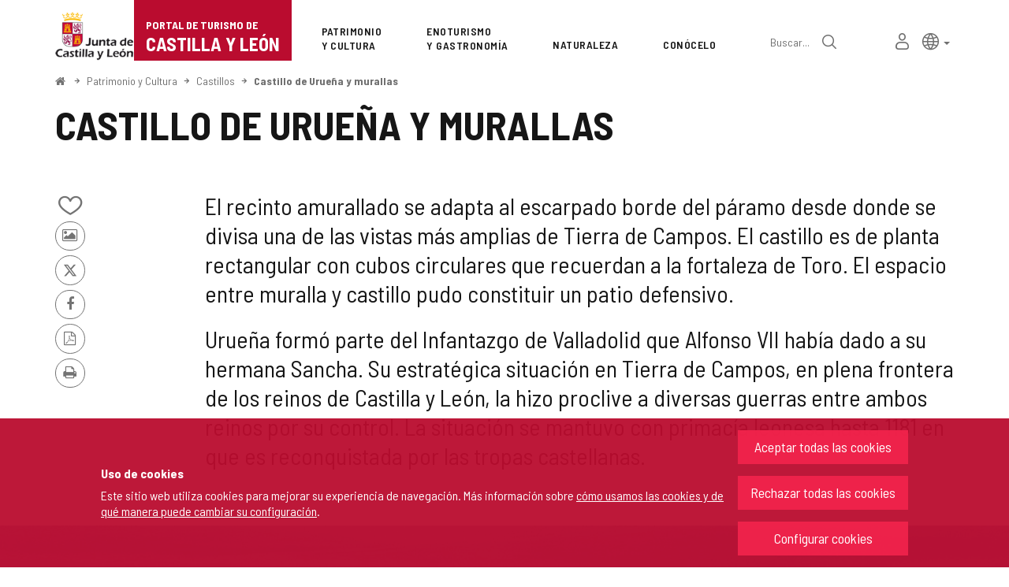

--- FILE ---
content_type: text/html;charset=UTF-8
request_url: https://www.turismocastillayleon.com/es/patrimonio-cultura/castillo-uruena-murallas
body_size: 91360
content:







<!DOCTYPE html>
<html lang="es" dir="ltr">
<head prefix="dcterms: http://purl.org/dc/terms/# og: http://ogp.me/ns#">
	



	<title>Castillo de Urueña y murallas | Portal de Turismo de Castilla y León</title>

	











	<meta name="viewport" content="width=device-width, height=device-height, initial-scale=1.0, minimum-scale=1.0, maximum-scale=5.0"/>
	<meta http-equiv="X-UA-Compatible" content="IE=edge"/>
	<meta http-equiv="Content-Type" content="text/html; charset=UTF-8"/>
	<meta name="description" content="El recinto amurallado se adapta al escarpado borde del páramo desde donde se divisa una de las vistas más amplias de Tierra de Campos. El castillo es de..."/>
	<meta name="keywords"    content="turismo,jcyl,cyl,Castilla,&amp;Aacute;vila,Burgos,Le&amp;oacute;n,Palencia,Salamanca,Segovia,Soria,Valladolid,Zamora,rural,naturaleza,salud,bienestar,arte,cultura,patrimonio,gastronom&amp;iacute;a,enoturismo,eventos,rutas monumentales,alojamientos,museos,restaurantes,cafeterias,aparcamientos,transportes,publicaciones,Semana Santa,Camino de Santiago"/>
	<meta name="generator"   content="Proxia&#169; Premium Edition 10.4.196"/>
	<meta name="language"    content="es"/>

	
	<meta property="dcterms:identifier"      content="www.turismocastillayleon.com"/>
	<meta property="dcterms:coverage"        content="Castilla y Le&oacute;n, Spain; Lat: 41 39 N Long: 4 43 W"/>
	<meta property="dcterms:creator"         content="Junta de Castilla y Le&oacute;n - Consejer&iacute;a de Cultura, Turismo y Deportes"/>
	<meta property="dcterms:publisher"       content="Junta de Castilla y Le&oacute;n - Consejer&iacute;a de Cultura, Turismo y Deportes"/>
	<meta property="dcterms:rights"          content="Copyright &copy; 2015-2025"/>
	<meta property="dcterms:title"           content="Castillo de Urueña y murallas"/>
	<meta property="dcterms:subject"         content="turismo,jcyl,cyl,Castilla,&amp;Aacute;vila,Burgos,Le&amp;oacute;n,Palencia,Salamanca,Segovia,Soria,Valladolid,Zamora,rural,naturaleza,salud,bienestar,arte,cultura,patrimonio,gastronom&amp;iacute;a,enoturismo,eventos,rutas monumentales,alojamientos,museos,restaurantes,cafeterias,aparcamientos,transportes,publicaciones,Semana Santa,Camino de Santiago"/>
	<meta property="dcterms:description"     content="Portal de Turismo de la Junta de Castilla y Le&oacute;n"/>
	<meta property="dcterms:language"        content="es"/>

	
	<meta name="twitter:card"            content="summary_large_image"/>
	<meta name="twitter:site"            content="@proxiasuite"/>
	<meta name="twitter:title"           content="Castillo de Urueña y murallas"/>
	<meta name="twitter:description"     content="El recinto amurallado se adapta al escarpado borde del páramo desde donde se divisa una de las vistas más amplias de Tierra de Campos. El castillo es de..."/>
	<meta name="twitter:image"           content="https://www.turismocastillayleon.com/cm/images?locale=es_ES&amp;idMmedia=383223"/>

	
	<meta property="og:type"             content="website" />
	<meta property="og:title"            content="Castillo de Urueña y murallas"/>
	<meta property="og:site_name"        content="Portal de Turismo de la Junta de Castilla y Le&oacute;n"/>
	<meta property="og:description"      content="El recinto amurallado se adapta al escarpado borde del páramo desde donde se divisa una de las vistas más amplias de Tierra de Campos. El castillo es de..."/>
	<meta property="og:url"              content="https://www.turismocastillayleon.com/es/patrimonio-cultura/castillo-uruena-murallas"/>
	
	<meta property="og:image"           content="https://www.turismocastillayleon.com/cm/images?locale=es_ES&amp;idMmedia=383223"/>
	<meta property="og:image:width"     content="1523"/>
	<meta property="og:image:height"    content="1125"/>
	

	
	

			
	<link rel="icon" href="/favicon.ico"/>
	<link rel="shortcut icon" href="/favicon.ico"/>

	
	
	
	<link rel="canonical" href="https://www.turismocastillayleon.com/es/patrimonio-cultura/castillo-uruena-murallas" />
<link rel="alternate" hreflang="es" href="https://www.turismocastillayleon.com/es/patrimonio-cultura/castillo-uruena-murallas" />
<link rel="alternate" hreflang="en" href="https://www.turismocastillayleon.com/en/heritage-culture/castle-uruena-walls" />
<link rel="alternate" hreflang="fr" href="https://www.turismocastillayleon.com/fr/patrimoine-culture/chateau-uruena-murallas" />
<link rel="alternate" hreflang="pt" href="https://www.turismocastillayleon.com/pt/patrimonio-e-cultura/castelo-de-uruena-e-muralhas" />
<link rel="alternate" hreflang="zh" href="https://www.turismocastillayleon.com/zh/遗-产-和-文-化/乌-鲁-埃-尼-亚-城-堡-和-城-墙" />


	
	

	
		<link rel="stylesheet" type="text/css" href="/css/font-opensans.css?nc=1764716400000"/>
	
	
		<link rel="stylesheet" type="text/css" href="/css/font-roboto.css?nc=1764716400000"/>
	

	
    
        
        
        
        
        <!--[if IE]><link id="proxia-stylesheet" rel="stylesheet" type="text/css" href="/cm/css/turismocyl.css?chunk=true"/><![endif]-->
        <!--[if !IE]>--><link id="proxia-stylesheet" rel="stylesheet" type="text/css" href="/cm/css/turismocyl.css"/><!--<![endif]-->
        
	
	
	
        
	


	
  	

<link rel="preconnect" href="https://fonts.googleapis.com">
<link rel="preconnect" href="https://fonts.gstatic.com" crossorigin>
<link href="https://fonts.googleapis.com/css2?family=Barlow+Semi+Condensed:wght@300;400;500;600;700&display=swap" rel="stylesheet">
<link href="https://fonts.googleapis.com/css2?family=Work+Sans:wght@400;500;600;700&display=swap" rel="stylesheet">



	<!--[if lte IE 7]><link rel="stylesheet" type="text/css" href="/css/cmclient/ie.css?nc=1764716400000"/><![endif]-->
	<!--[if IE 8]><link rel="stylesheet" type="text/css" href="/css/cmclient/ie8.css?nc=1764716400000"/><![endif]-->
	<!--[if IE 9]><link rel="stylesheet" type="text/css" href="/css/cmclient/ie9.css?nc=1764716400000"/><![endif]-->
	
	

	
	

	
	
	<link id="proxia-css-sys" rel="stylesheet" type="text/css" href="/css-sys/css-system.css?nc=1764716400000" />

	
	<script type="text/javascript">
	<!--
	var _rootWeb = "";
	var _basePath = "/cm";
	var _user = {"fullname":"Invitado del sistema","userLocale":"es_ES","roles":["guest","guest"],"securityConstraints":["guest"]};
	var _isSSL = (location.href.indexOf("https://") == 0)?true:false;
	var _fullWeb = (_isSSL)?"https://www.turismocastillayleon.com":"http://www.turismocastillayleon.com/";
	var _userLocale = "es_ES";
	var _userLocaleLang = "es";
	var _userLocaleCountry = "ES";
	var _directionality = "ltr";
	var _currentWeb = "turismocyl";
	var _currentDomain = "";
	var _currentTemplate = "/tkContent";
	var _currentUrl = "/es/patrimonio-cultura/castillo-uruena-murallas";
	
	var _login = "guest";
	
	var _idmobdev = "0";
	var _userDeviceAlias = "desktop";
	var _idContent = '25372';
	var _noCache = "nc=1764716400000";
	var _compatibilityMode = '2';
	var _cookieDomain = ''
    var _clusterMapAlt = '{0} {1} en los alrededores'


	
	var locationSettings = {
		basePath: '/cm',
		noTownSelected: 'No ha seleccionado ninguna ciudad, aseg&uacute;rese de que es lo que desea.',
		countryField: 'Seleccione el pa&iacute;s',
		stateField: 'Seleccione la provincia',
		townField: 'Escriba la localidad',
		legend: 'Datos de localizaci&oacute;n',
		municipality: '(Municipio)',
		hideCountry: true,
		allowEmptyTown: true,
		bootstrap: true,
		autoFocus: false,
        searchOnMunicipalities: false
	};

	
	var photoSwipeText = {
		closePhoto: 'Cerrar (Esc)',
		prevPhoto: 'Anterior (Tecla &quot;&lt;&quot;)',
		nextPhoto: 'Siguiente (Tecla &quot;&gt;&quot;)',
		zoomInOut: 'Hacer zoom',
		toggleFullscreen: 'Pantalla completa',
		sharePhoto: 'Compartir',
		loadErrMsg: '<a href=\u0022%url%\u0022 target=\u0022_blank\u0022>El fichero multimedia<\u002Fa> no ha podido ser cargado.',
		shareOnFacebook: 'Compartir en Facebook',
		shareOnTwitter: 'Compartir en Twitter',
		shareOnPinterest: 'Compartir en Pinterest',
		downloadMedia: 'Descargar fichero',
		psAuthor: 'Autor:'
	};

    
    var _toggleNavigation = "Menú de Navegación";
    var _toggleNavigationOpened = "Menú abierto. Ocultar opciones de navegaci&#xF3;n";
    var _toggleNavigationClosed = "Menu cerrado. Mostrar opciones de navegaci&#xF3;n";

    
    var _periodFormat =  "del [0] al [1]";
    var _approximatePeriod = "[0] (fechas orientativas)";

	
	var dtp_goToday = "Ir a hoy";
	var dtp_clearSelection = "Limpiar selección";
	var dtp_closePicker = "Cerrar el selector";
	var dtp_selectMonth = "Seleccionar mes";
	var dtp_prevMonth = "Mes anterior";
	var dtp_nextMonth = "Mes siguiente";
	var dtp_selectYear = "Seleccionar año";
	var dtp_prevYear = "Año anterior";
	var dtp_nextYear = "Año siguiente";
	var dtp_selectDecade = "Seleccionar década";
	var dtp_prevDecade = "Década anterior";
	var dtp_nextDecade = "Década siguiente";
	var dtp_prevCentury = "Siglo anterior";
	var dtp_nextCentury = "Siglo siguiente";
	var dtp_pickHour = "Seleccionar hora";
	var dtp_incrementHour = "Incrementar hora";
	var dtp_decrementHour = "Decrementar hora";
	var dtp_pickMinute = "Seleccionar minuto";
	var dtp_incrementMinute = "Incrementar minuto";
	var dtp_decrementMinute = "Decrementar minuto";
	var dtp_pickSecond = "Seleccionar segundo";
	var dtp_incrementSecond = "Incrementar segundo";
	var dtp_decrementSecond = "Decrementar segundo";
	var dtp_togglePeriod = "Cambiar periodo";
	var dtp_selectTime = "Seleccionar fecha";
	var dtp_dateFormat = "DD\u002FMM\u002FYYYY";
	var dtp_timeFormat = "H:mm";
	var dtp_helpKey = "Pulsa \u0022h\u0022 para ayuda";
	var dtp_helpTitle = "Navegaci&oacute;n con teclado del calendario";
	var dtp_helpText = "<ul><li>flecha derecha avanza un d&iacute;a<\u002Fli><li>flecha izquierda retrocede un d&iacute;a<\u002Fli><li>flecha abajo avanza una semana<\u002Fli><li>flecha arriba retrocede una semana<\u002Fli><li>avpag avanza un mes<\u002Fli><li>repag retrocede un mes<\u002Fli><li>Ctrl+abajo avanza un a&ntilde;o<\u002Fli><li>Ctrl+arriba retrocede un a&ntilde;o<\u002Fli><\u002Ful>";

	
	var searchInputText = "Buscar";
	var seeAllTextTitle = 'Ver más';
	var seeLessTextTitle = 'Ver menos';
	var moreInformation = 'Más información';
	var nextText = 'Diapositiva siguiente';
	var prevText = 'Diapositiva anterior';
	var playText = 'Continuar carrusel';
	var pauseText = 'Pausar carrusel';
	var sliderText = 'Diapositiva';
	var sliderCountText = 'Número de diapositivas';
	var closeText = 'Cerrar';
	var replyToText = 'Responder a <strong>{0}<\u002Fstrong>';
	var commentSuccess = 'Comentario enviado con &eacute;xito. Gracias por su participaci&oacute;n.';
	var xformsDateFormat = 'DD\u002FMM\u002FYYYY';
	var xformsTimeFormat = 'H:mm';
	var decimalFormat = ',';
	var loadingText = 'Cargando...';
	var sendingText = 'Enviando...';
	var deletingText = 'Borrando...';
	var sociallockerHeader = 'CONTENIDO BLOQUEADO';
	var sociallockerMessage = 'Para seguir leyendo comparte este contenido en tu red social';
	var backToTopText = 'Volver arriba';
	var optNavigatorText = 'Estás usando un navegador que no es compatible o está obsoleto. Considera la posibilidad de cambiar de navegador.';
	var jumpToContent = 'Saltar al contenido';
	var jumpToContentTitle = 'Saltar navegación e ir al contenido de la página';
	var errorText = 'Errores';
	
	
	var zoomIn = 'Aumentar nivel de zoom';
	var zoomOut = 'Disminuir nivel de zoom';
	var typeControlTitle = 'Mapa';
	var roadmap = 'Mapa de carreteras';
	var satellite = 'Satélite';
	var hybrid = 'Hibrido';
	var terrain = 'Terreno';
	
	
	var _googleMapKeyboardIcon = 'Icono';
	var _googleMapKeyboardIconDescription = 'Descripción del icono';
	
	//-->
	</script>
    <script type="text/javascript" src="/javaScript/react/polyfills.production.min.js?nc=1764716400000"></script>
	
	<script type="text/javascript" src="/javaScript/proxia.js?nc=1764716400000"></script>

	
	<script type="text/javascript" src="//ajax.googleapis.com/ajax/libs/jquery/3.5.1/jquery.min.js"></script>
	<script type="text/javascript" src="/javaScript/jquery-migrate.min.js?nc=1764716400000"></script>
	<script type="text/javascript">
		jQuery.UNSAFE_restoreLegacyHtmlPrefilter();
		jQuery['browser'] = browserDetails;
	</script>
    <!-- Expresiones de fechas -->
    <script type="text/javascript">
    <!--
    resolveDateExpressions();
    //-->
    </script>

	<script src="https://www.google.com/recaptcha/api.js" async defer></script>
	
	<script type="text/javascript" src="/javaScript/bootstrap/js/bootstrap.min.js?nc=1764716400000"></script>
	<script type="text/javascript">$.fn.bstooltip = $.fn.tooltip.noConflict();</script>
    <script type="text/javascript" src="/javaScript/imagesloaded.min.js?nc=1764716400000"></script>
	<script type="text/javascript" src="/javaScript/jquery.easy.slider.js?nc=1764716400000"></script>
	<script type="text/javascript" src="/javaScript/toastr/toastr.min.js?nc=1764716400000"></script>
	<!--[if gte IE 9]><!--><script type="text/javascript" src="/javaScript/hammer.min.js?nc=1764716400000"></script><!--<![endif]-->

	<script type="text/javascript" src="/javaScript/moment/min/moment.min.js?nc=1764716400000"></script>
	
		<script type="text/javascript" src="/javaScript/moment/locale/es.js?nc=1764716400000"></script>
		
			<script type="text/javascript" src="/javaScript/moment/locale/es-es.js?nc=1764716400000"></script>
		
	

	<!--[if lt IE 9]>
	<script type="text/javascript" src="/javaScript/css3-mediaqueries.js?nc=1764716400000"></script>
	<script type="text/javascript" src="/javaScript/html5shiv.min.js?nc=1764716400000"></script>
	<script type="text/javascript" src="/javaScript/respond.min.js?nc=1764716400000"></script>
	<![endif]-->

	
	
	
	

    
    <script type="text/javascript">
    var xformsCustomPath = '/javaScript/proxia.xforms.custom.js?nc=1764716400000';
    </script>
	<script type="text/javascript" src="/javaScript/init.js?nc=1764716400000"></script>
	<script type="text/javascript" src="/javaScript/init_web.js?nc=1764716400000"></script>

	
	

	
	

	
	


<script type="text/javascript">
<!--
    var cookieNoticeTitle   = 'Uso de cookies';
    
    var cookieConfigurationUrl = '/turismocyl/es/politica-cookies';
    var cookieNoticeContent = 'Este sitio web utiliza cookies para mejorar su experiencia de navegación. Más información sobre <a href=\u0022\u002Fturismocyl\u002Fes\u002Fpolitica-cookies\u0022>cómo usamos las cookies y de qué manera puede cambiar su configuración<\u002Fa>.';
    var cookieNoticeAccept  = 'Aceptar todas las cookies';
    var cookieNoticeReject  = 'Rechazar todas las cookies';
    var cookieNoticeConfig  = 'Configurar cookies';


	// Google Analytics
	var googleAnalyticsSent = false;
	gpdrPolicy.init(new Gpdr({alias:'analytics',name:'Cookies analíticas',
                              description: 'Este conjunto de cookies nos permiten medir su comportamiento en el portal, páginas más visitadas, puntos de abandono, navegadores o dispositivos más empleados, etc. Utilizamos estas funciones para mejorar los contenidos que ofrecemos, y mejorar su experiencia de usuario.',
                              onAccept:function() {
                                    loadScript({url: '/javaScript/cmclient/ga.js?nc=1764716400000',
                                        success:function(){
                                            // Llamamos a la funciÃ³n de inicializaciÃ³n de GA
                                            if(typeof(sendGoogleAnalytics) == "function" && !googleAnalyticsSent) {
                                                sendGoogleAnalytics(true);
                                                googleAnalyticsSent = true;
                                            }
                                        }});
                              }}));

	// Reproducciones de video de distintas fuentes soportadas por Proxia
	gpdrPolicy.init(new Gpdr({alias:'video',name:'Embeber videos de terceros proveedores',
                              description: 'Este conjunto de cookies permiten que le mostremos dentro del portal videos embebidos de Youtube y otros terceros proveedores. Si no habilita esta opción podrá seguir viendo los videos, pero estos se mostrarán en una nueva ventana controlada por el proveedor.   ',
                              base:['youtube','youtu.be','brightcove','dalealplay','vimeo']}));

	// Redes sociales (Twitter y Facebook)
	
	

    // Inicializamos la politica de gpdr una vez el DOM aplique (lo hace internamente), en cualquier momento se
	// podrÃ­an aÃ±adir otros elementos
	gpdrPolicy.apply();

//-->
</script>



	
	



	
	<script type="text/javascript" src="/javaScript/jquery.ddslick.js?nc=1764716400000"></script>
	<script type="text/javascript" src="/javaScript/turismocyl.js?nc=1764716400000"></script>
	<script type="text/javascript">
	<!--
	var lodgingName = "Nombre de alojamiento";
	var companyName = "Nombre de la empresa";
	var title = "Nombre del Recurso Turístico ";
	var noRoutesFound = 'No se han encontrado rutas con los valores seleccionados.';
	var weSuggest = "Propuestas destacadas";
	var searchNameSurname = "Nombre y/o apellidos";
	var selectModel = "Debes seleccionar que tipo de recurso quieres buscar";
	var mainMenuTitle = "Men&uacute; principal";
	var _yes = 'Sí (Buscar sólo en recursos con horarios y tarifas)';
	var _no = 'No (Buscar en todos los recursos)';
	var _googleMapKeyboardIcon = 'Icono';
	var _googleMapKeyboardIconDescription = 'Descripción del icono';
	var _customMainMenuScene = 1;
	var _customMainMenuOpenContainer = '.mainMenuContainer';
	var hardness = "Dificultad de la ruta";
	var medium = "Medio";
	var trail = "Trayecto";
	var trails = "Trayecto";
	var _trailSearcherNoResults = "¡Vaya! no hemos encontrado ninguna ruta que cumpla con los criterios especificados. Prueba con otra combinación.";

    var _showMoreText = "Ver más ([] en total)";
	
	var googleMapsAPIKey = location.href.indexOf('divisait.local') != -1 ? null : 'AIzaSyC0Gpm-R3ScHoJZ9BkglC-kDRUDHTqHMVI';

	locationSettings.horizontalBootstrap = true;
    
    locationSettings.searchOnMunicipalities = true;

    // En la web de douro no ocultamos el pais.
    

    // Desactivamos el soporte de hash en los mapas, es confuso....
    cmMap_useUrlHash = false;

    // Nombre del contenido, util para el sistema de buscador de experiencias
    var _contentName = "Castillo de Urueña y murallas";

    

	//-->
	</script>




</head>


<body class="mainBody  contentContainer content-default
 turismocyl content-path-3">
	
















<link type="text/css" rel="stylesheet" href="/cm/turismocyl/artifacts/artifact.css?nc=1764716400000&amp;service=chat" />

<script type="text/javascript">
 if(typeof proxiaServicesMessages === 'undefined') {
   var proxiaServicesMessages = {};
 }
</script>
<script defer type="text/javascript" src="/cm/turismocyl/artifacts/messages.js?nc=1764716400000&amp;service=chat&amp;locale=es_ES"></script>
<script defer type="text/javascript" src="/javaScript/react/react.production.min.js?nc=1764716400000"></script>
<script defer type="text/javascript" src="/javaScript/react/react-dom.production.min.js?nc=1764716400000"></script>
<script defer type="text/javascript" src="/javaScript/react/vendors~proxia-react-bundle.production.min.js?nc=1764716400000"></script>
<script defer type="text/javascript" src="/javaScript/react/proxia-react-bundle.production.min.js?nc=1764716400000"></script>
<script defer type="text/javascript" src="/javaScript/react/proxia-project-react.production.min.js?nc=1764716400000"></script>
<script defer type="text/javascript" src="/cm/restful-api/chat/js/javaScript/service.js"></script>
<div data-proxiarestful="true" data-service="proxia-restful-chat" data-instance="proxia-restful-chat.1.local"
>
    <div class="loading">
        <span class="fa fa-spinner fa-spin fa-3x fa-fw"></span>
        <span class="sr-only">Cargando...</span>
    </div>

</div>





	<div role="region" aria-labelledby="page-title">
	<h1 id="page-title" class="sr-only">Portal de Turismo de Castilla y León</h1>
	</div>
	<div class="proxia-grid proxia-outer-grid container-fluid">
<div class="row proxia-row"><header class="none col-xs-12 proxia-column" id="main-header" data-userarea="true"><div class="row proxia-row"><div class="none col-xs-12 proxia-column" id="main-header-area-divider" data-userarea="true"><div class="row proxia-row"><div class="container col-xs-12 proxia-column" id="main-header-area" data-userarea="true"><div class="row proxia-row"><div class="none col-lg-2 col-xs-6 col-md-3 proxia-column" id="main-header-left" data-userarea="true">




<div class="cmBanners main-menu-banner banner-Logo_Cabecera_Izda"><ul class="cmBannersVerticalMode"><li class="cmBannersRelativePosition"><div class="bannerJCyL"><a href="https://www.jcyl.es" class="cmBannerLink" title="Portal Web de la Junta de Castilla y León. Este enlace se abrirá en una ventana nueva." target="_blank"><img src="/es/banners/268510-junta-de-castilla-y-leon.png" class="bannerNormalImage" width="130" height="82" alt="Portal Web de la Junta de Castilla y León" /></a></div></li><li class="cmBannersRelativePosition"><div class="onlyTextBanner mainLogo"><a href="/" class="cmBannerInner cmBannerLink"><span class="bannerText">
   <span class="bannerNameText">Portal de Turismo de</span>
   <span class="bannerDescrText">Castilla y León</span>
</span>
</a></div></li></ul></div>
</div><div class="none col-lg-10 col-xs-6 col-md-9 proxia-column" id="main-header-center" data-userarea="true">




<div class="cmMenuBox mainMenu main-menu-header menu-Superior">
    <div class="mainMenuContainer">
        <div class="cmMenuDefault cmMenuHorizontal"><div class="cmMenuTitle sr-only">Superior</div><ul class="cmMenuLevel1 numElements7"><li class="cmMenuItem1 odd current"><a href="/es/patrimonio-cultura" class="cmMenuLink"><span class="cmMenuTitle">Patrimonio <span class="break">y Cultura</span></span></a></li>
<li class="cmMenuItem2 even"><a href="/es/enoturismo-gastronomia" class="cmMenuLink"><span class="cmMenuTitle">Enoturismo <span class="break">y Gastronomía</span></span></a></li>
<li class="cmMenuItem3 odd"><a href="/es/naturaleza" class="cmMenuLink"><span class="cmMenuTitle">Naturaleza</span></a></li>
<li class="cmMenuItem4 even"><a href="/es/conocelo" class="cmMenuLink"><span class="cmMenuTitle">Conócelo</span></a></li>
<li class="cmMenuItem5 odd advanced-search-link"><a href="/buscar" class="cmMenuLink"><span class="cmMenuTitle">Búsqueda avanzada</span></a><div class="cmMenuDescription">






<div class="simpleSearcherBox ">
    <script type="text/javascript">
<!--
   function checkPattern_simple_search(elm) {
       if (elm.value.length==0){
           window.alert("Debe introducir algún criterio de búsqueda");
           return false;
       }
   }
//-->
</script>
<form id="simpleSearcherMain" action="/es/buscar#results" method="get" role="search" onsubmit="return checkPattern_simple_search(this.simpleSearchPattern);">
<input type="hidden" name="formName" value="simpleSearchForm" />
<div class="input-group input-group-sm">
<input type="hidden" name="formName" value="simpleSearchForm" />
   <input type="hidden" name="lookForType" id="simpleSearcherMain_lookForTypess_simple_search" value="0" />
   <input type="hidden" name="sortIndex" id="simpleSearcherMain_sortIndexss_simple_search" value="0" />
       <div class="search-label">
           <label for="simpleSearchPatternMain" class="cmSearchLabel">Buscar</label>
       </div>
           <input type="text" id="simpleSearchPatternMain" name="simpleSearchPattern" data-search="true" maxlength="80" placeholder="Buscar..." class="form-control" />
       <div class="input-group-btn">
           <button type="submit" class="btn btn-default"><span class="fa fa-search"></span> <span class="sr-only">Buscar</span></button>       </div>
</div>
</form>

</div>


</div></li>
<li class="cmMenuItem6 even inner-turismo-user"><a href="/es/espacio-personal" class="cmMenuLink"><span class="cmMenuTitle">Mi espacio personal</span></a></li>
<li class="cmMenuItem7 odd lang-selector"><span class="cmMenuLink"><span class="cmMenuTitle">Selección de idioma</span></span><div class="cmMenuDescription">



<div class="langSelectorContainer">
	<span class="sr-only">Selector de idioma</span>
	<div class="langSelector langSelector">
		<a href="javascript:;" class="langCurrent" id="langLabel" role="button" data-toggle="dropdown" aria-haspopup="true" aria-expanded="false">
			<span class="sr-only">Idioma activo</span>
			<span class="lang-es"><span class="turismo-lang_icon"></span><span class="sr-only">español</span></span> <span class="caret"></span>
		</a>
		<ul class="boxLang dropdown-menu dropdown-menu-right" aria-labelledby="langLabel">
			
			
				
					<li class="lang-es active">
						<a href="https://www.turismocastillayleon.com/es/patrimonio-cultura/castillo-uruena-murallas" lang="es" class="setLocale">
							español
						</a>
					</li>
				
					<li class="lang-en">
						<a href="https://www.turismocastillayleon.com/en/heritage-culture/castle-uruena-walls" lang="en" class="setLocale">
							English
						</a>
					</li>
				
					<li class="lang-fr">
						<a href="https://www.turismocastillayleon.com/fr/patrimoine-culture/chateau-uruena-murallas" lang="fr" class="setLocale">
							français
						</a>
					</li>
				
					<li class="lang-pt">
						<a href="https://www.turismocastillayleon.com/pt/patrimonio-e-cultura/castelo-de-uruena-e-muralhas" lang="pt" class="setLocale">
							português
						</a>
					</li>
				
					<li class="lang-zh">
						<a href="https://www.turismocastillayleon.com/zh/遗-产-和-文-化/乌-鲁-埃-尼-亚-城-堡-和-城-墙" lang="zh" class="setLocale">
							中文
						</a>
					</li>
				
			
		</ul>
	</div>
</div>

</div></li>
</ul>
</div>


    </div>
</div>
</div></div></div></div></div></div><div class="row proxia-row"><div class="container col-lg-12 col-xs-12 proxia-column" id="main-header-breadcrumbs" data-userarea="true">






<div class="cmNavigationPath pathNav clearfix">
	<ul class="cmBreadcrumb">
	    
	    
		<li><a href="/es"><span>Inicio</span></a></li>
		

		
			
				
				<li><a href="/es/patrimonio-cultura" class="cmParentsContentLink">Patrimonio y Cultura</a></li><li><span class="cmParentsContentLink">Castillos</span></li><li><a href="/es/patrimonio-cultura/castillo-uruena-murallas" class="cmParentsContentLink">Castillo de Urueña y murallas</a></li>
			
			
		
	</ul>
</div>

</div></div><div class="row proxia-row empty-area"><div class="col-xs-12 proxia-column empty-area" data-userarea="true"></div></div><div class="row proxia-row empty-area"><div class="col-xs-12 proxia-column empty-area" data-userarea="true"></div></div></header></div><div class="row proxia-row empty-area"><div class="col-xs-12 proxia-column empty-area" data-userarea="true"></div></div><div class="row proxia-row container_of_current-content-general-area"><div class="current-content-general-area col-xs-12 proxia-column" data-userarea="true">









<script type="text/javascript" src="/javaScript/cmclient/custom/custom-wizard.js?nc=1764716400000"></script>


<div id="bodyContentDivContainer" class="currentContent group_default_Monumento content default has-content-body">

	<div class="contentHeader">
		<h2 id="contentName" class="contentMainTitle">Castillo de Urueña y murallas</h2>
	</div>

	<div class="contentBody">
		<div id="bodyContentDiv" class="cmBodyContent"><div class="modelMonumento templateHtmlDetail"><div class="main-section"><div class="content-text"><div class="content-nd-supergallery"><div class="main-body  hasBody"><div class="social-data">






    
    

    
	<div class="contentServices clearfix ">
		<ul>
		<!-- Cuaderno usuario -->
		
			<!-- Añadir/quitar del cuaderno de viaje -->
			
				
					
						<li class="itinerary-container">
							<ul class="itinerary">
								<li id="contentToItinerary"><a href="/cm/reading-list/manage-content?idContent=25372&amp;alias=turismocyl&amp;locale=es_ES" class="contentToItinerary" onclick="return showBsModalDialog(this);"><span class="turismo-like_icon"></span><span id="itineraryCounter"></span><span class="sr-only">Añadir/quitar de mis cuadernos</span></a></li>
							</ul>
						</li>
						
				
			
            <!-- Fotos del viajero -->
            
                <li>
                    <a href="/cm/turismocyl/tkContentUserResourcesShared?idContent=25372&amp;locale=es&amp;contentName=Castillo+de+Urue%C3%B1a+y+murallas" class="contentUserResourcesLink">
                        <span class="fa fa-picture-o" aria-hidden="true"></span> <span class="sr-only">Fotos de otros turistas</span>
                    </a>
                </li>
            
		

		<!-- Twitter / Facebook -->
		
			
			<!-- Twitter -->
			<li>
				<a title="Enviar a X" class="twitterLink cmTooltip" target="_blank" href="https://twitter.com/intent/tweet?text=Castillo+de+Urue%C3%B1a+y+murallas&amp;url=https://www.turismocastillayleon.com/es/patrimonio-cultura/castillo-uruena-murallas&amp;via=">
					<span class="fa fa-twitter"></span>
					<span class="sr-only">X</span>
					<span class="sr-only"></span>
				</a>
			</li>

			<!-- Facebook -->
			<li>
				<a title="Compartir en Facebook" class="facebookLink" target="_blank" onclick="window.open('https://www.facebook.com/sharer.php?u=http%3A%2F%2Fwww.turismocastillayleon.com%2F%2Fes%2Fpatrimonio-cultura%2Fcastillo-uruena-murallas','facebook','toolbar=no, location=no, directories=no, status=yes, resizable=no,width=625,height=425'); return false;" href="https://www.facebook.com/sharer.php?u=http%3A%2F%2Fwww.turismocastillayleon.com%2F%2Fes%2Fpatrimonio-cultura%2Fcastillo-uruena-murallas">
					<span class="fa fa-facebook-f"></span>
					<span class="sr-only">Facebook</span>
				</a>
			</li>
		
		<!-- PDF -->
		
            

			<li>
				<a href="/cm/turismocyl/connector?locale=es_ES&amp;idContent=25372&amp;alias=turismocyl&amp;ownerIso=es_ES&amp;formatType=printable-pdf" class="printablePdf cmTooltip" data-placement="bottom" title="Versión PDF">
				<span class="fa fa-file-pdf-o"></span>
				<span class="sr-only">Versión PDF</span>
				</a>
			</li>
            
		

		<!-- PRINT -->
			<li>
				<a href="/cm/turismocyl/tkContent?idContent=25372&amp;locale=es" class="printable-version-link cmTooltip" target="_blank" title="Versión imprimible" onclick="window.print();return false;" onkeypress="return keyPress(event);">
					<span class="fa fa-print"></span> 
					<span class="sr-only">Imprimir</span>
				</a>
			</li>
		</ul>
	</div>
	

</div><div class="actual-description"><p class="cmParagraph">El recinto amurallado se adapta al escarpado borde del páramo desde donde se divisa una de las vistas más amplias de Tierra de Campos. El castillo es de planta rectangular con cubos circulares que recuerdan a la fortaleza de Toro. El espacio entre muralla y castillo pudo constituir un patio defensivo.</p>
<p class="cmParagraph">Urueña formó parte del Infantazgo de Valladolid que Alfonso VII había dado a su hermana Sancha. Su estratégica situación en Tierra de Campos, en plena frontera de los reinos de Castilla y León, la hizo proclive a diversas guerras entre ambos reinos por su control. La situación se mantuvo con primacía leonesa hasta 1181 en que es reconquistada por las tropas castellanas.</p></div></div>








<div class="embeddedContentGallery has-content-gallery cmEasySlider no-masonry superGallery easySlider-dotRounded easySlider-dotSmall easySlider-effectSlide default clearfix" id="contentSuperGalleryImages">
    
    <div class="cmEmbeddedGalleryOuterBox">
        <div class="cmEmbeddedGalleryInnerBox">
            <h3 class="cmGalleryHeader">Galería de imágenes</h3>
        
            
            
            
            
            	
                
                
                
                
                
                
                
                
                
                
            <div class="cm-img-gallery"><ul class="cm-img-gallery-list"><li><div>   <figure class="img-image"><a target="_blank" data-type="image" data-title="Castillo de Urueña y murallas" data-gallery="gallery_turismocyl_25372" data-mapping="galleryResources" data-idcontent="25372" data-alias="turismocyl" data-description="Castillo de Urueña y murallas" data-size="1523x1125" href="/es/patrimonio-cultura/castillo-uruena-murallas.ficheros/383223-castillo-de-uruena-y-murallas_02.jpg/h,383223-castillo-de-uruena-y-murallas_02.jpg" class="cmContentImageLink cmPhotoSwipe"><span class="img-title">Castillo de Urueña y murallas</span><img src="/es/patrimonio-cultura/castillo-uruena-murallas.ficheros/383223-castillo-de-uruena-y-murallas_02.jpg?width=1523&amp;height=700&amp;crop=true&amp;cropMode=CENTER" width="1523" height="700" alt="" /><span class="cmPopupText">Imagen en alta resolución. Este enlace se abrirá mediante lightbox, puede haber un cambio de contexto.</span></a></figure></div></li><li><div>   <figure class="img-image"><a target="_blank" data-type="image" data-title="Castillo de Urueña y murallas" data-gallery="gallery_turismocyl_25372" data-mapping="galleryResources" data-idcontent="25372" data-alias="turismocyl" data-description="Castillo de Urueña y murallas" data-size="1660x1080" href="/es/patrimonio-cultura/castillo-uruena-murallas.ficheros/383225-castillo-de-uruena-y-murallas_04.jpg/h,383225-castillo-de-uruena-y-murallas_04.jpg" class="cmContentImageLink cmPhotoSwipe"><span class="img-title">Castillo de Urueña y murallas</span><img src="/es/patrimonio-cultura/castillo-uruena-murallas.ficheros/383225-castillo-de-uruena-y-murallas_04.jpg?width=1660&amp;height=700&amp;crop=true&amp;cropMode=CENTER" width="1660" height="700" alt="" /><span class="cmPopupText">Imagen en alta resolución. Este enlace se abrirá mediante lightbox, puede haber un cambio de contexto.</span></a></figure></div></li></ul></div>

            
            
        </div>
    </div>
    
</div>
</div><div class="complementary-info hasAddressOrMap">












<div data-elements="3" class="embeddedContentGallery has-content-gallery no-masonry default clearfix" id="contentGalleryImages">
    
    <div class="cmEmbeddedGalleryOuterBox">
        <div class="cmEmbeddedGalleryInnerBox">
            <h3 class="cmGalleryHeader">Galería de imágenes</h3>
        
            
            
            
            
            	
                
                
                
                
                
                
                
                
                
                
            <div class="cm-img-gallery"><ul class="cm-img-gallery-list"><li><div>   <figure class="img-image"><a target="_blank" data-type="image" data-title="Castillo de Urueña y murallas" data-gallery="gallery_turismocyl_25372" data-mapping="galleryResources" data-idcontent="25372" data-alias="turismocyl" data-description="Castillo de Urueña y murallas" data-size="1280x839" href="/es/patrimonio-cultura/castillo-uruena-murallas.ficheros/383222-castillo-de-uruena-y-murallas_01.jpg/g,383222-castillo-de-uruena-y-murallas_01.jpg" class="cmContentImageLink cmPhotoSwipe"><span class="img-title">Castillo de Urueña y murallas</span><img src="/es/patrimonio-cultura/castillo-uruena-murallas.ficheros/383222-castillo-de-uruena-y-murallas_01.jpg?width=800&amp;height=600&amp;crop=true&amp;cropMode=CENTER" width="800" height="600" alt="" /><span class="cmPopupText">Imagen en alta resolución. Este enlace se abrirá mediante lightbox, puede haber un cambio de contexto.</span></a></figure></div></li><li><div>   <figure class="img-image"><a target="_blank" data-type="image" data-title="Castillo de Urueña y murallas" data-gallery="gallery_turismocyl_25372" data-mapping="galleryResources" data-idcontent="25372" data-alias="turismocyl" data-description="Castillo de Urueña y murallas" data-size="1920x1080" href="/es/patrimonio-cultura/castillo-uruena-murallas.ficheros/383224-castillo-de-uruena-y-murallas_03.jpg/g,383224-castillo-de-uruena-y-murallas_03.jpg" class="cmContentImageLink cmPhotoSwipe"><span class="img-title">Castillo de Urueña y murallas</span><img src="/es/patrimonio-cultura/castillo-uruena-murallas.ficheros/383224-castillo-de-uruena-y-murallas_03.jpg?width=800&amp;height=600&amp;crop=true&amp;cropMode=CENTER" width="800" height="600" alt="" /><span class="cmPopupText">Imagen en alta resolución. Este enlace se abrirá mediante lightbox, puede haber un cambio de contexto.</span></a></figure></div></li><li><div>   <figure class="img-image"><a target="_blank" data-type="image" data-title="Castillo de Urueña y murallas" data-gallery="gallery_turismocyl_25372" data-mapping="galleryResources" data-idcontent="25372" data-alias="turismocyl" data-description="Castillo de Urueña y murallas" data-size="1920x1080" href="/es/patrimonio-cultura/castillo-uruena-murallas.ficheros/383226-castillo-de-uruena-y-murallas_05.jpg/g,383226-castillo-de-uruena-y-murallas_05.jpg" class="cmContentImageLink cmPhotoSwipe"><span class="img-title">Castillo de Urueña y murallas</span><img src="/es/patrimonio-cultura/castillo-uruena-murallas.ficheros/383226-castillo-de-uruena-y-murallas_05.jpg?width=800&amp;height=600&amp;crop=true&amp;cropMode=CENTER" width="800" height="600" alt="" /><span class="cmPopupText">Imagen en alta resolución. Este enlace se abrirá mediante lightbox, puede haber un cambio de contexto.</span></a></figure></div></li></ul></div>

            
            
        </div>
    </div>
    
</div>
<div class="content-sections nav-items-1"><div id="d17e1" class="content-section content-section-datosmonumento content-section-complex"><h3 class="section-title pdef pdef-datosmonumento pdef-complex">Datos Históricos</h3><div class="section-data pval pval-datosmonumento pval-complex"><dl><dt class="pdef pdef-construcmonumento pdef-string">Construcción</dt><dd class="pval pval-construcmonumento pval-string"><span class="choice_486">
        Castillo / Fortaleza / Atalaya
    </span></dd><dt class="pdef pdef-estilomonumento pdef-string">Estilos predominantes</dt><dd class="pval pval-estilomonumento pval-string"><span class="choice_517">
        Románico
    </span></dd></dl></div></div></div>






    
	










    













	








<div class="inNeighborHood default">
	<div class="contentHeader clearfix">
		<div class="contentHeader2 clearfix">
			<h3 class="title">
				Conoce los alrededores
			</h3>
		</div>
	</div>
	<div class=" ">
        <div class="contentData">
            <div class="contentData2">
                <form class="form clearfix" name="autorelationSearcher" data-autorelationtypes="{
    
        
            
            &quot;42&quot;: {
            
            
                
                    
                    &quot;1&quot; : {
                        &quot;id&quot;: 47,
                        &quot;count&quot;: 6
                    }
                
                    ,
                    &quot;2&quot; : {
                        &quot;id&quot;: 52,
                        &quot;count&quot;: 37
                    }
                
                    ,
                    &quot;3&quot; : {
                        &quot;id&quot;: 53,
                        &quot;count&quot;: 222
                    }
                
                    ,
                    &quot;4&quot; : {
                        &quot;id&quot;: 57,
                        &quot;count&quot;: 594
                    }
                
            
            }
        
            ,
            &quot;43&quot;: {
            
            
                
                    
                    &quot;2&quot; : {
                        &quot;id&quot;: 54,
                        &quot;count&quot;: 1
                    }
                
                    ,
                    &quot;3&quot; : {
                        &quot;id&quot;: 55,
                        &quot;count&quot;: 18
                    }
                
                    ,
                    &quot;4&quot; : {
                        &quot;id&quot;: 56,
                        &quot;count&quot;: 42
                    }
                
            
            }
        
            ,
            &quot;45&quot;: {
            
            
                
                    
                    &quot;2&quot; : {
                        &quot;id&quot;: 61,
                        &quot;count&quot;: 1
                    }
                
                    ,
                    &quot;3&quot; : {
                        &quot;id&quot;: 62,
                        &quot;count&quot;: 16
                    }
                
                    ,
                    &quot;4&quot; : {
                        &quot;id&quot;: 63,
                        &quot;count&quot;: 88
                    }
                
            
            }
        
            ,
            &quot;46&quot;: {
            
            
                
                    
                    &quot;2&quot; : {
                        &quot;id&quot;: 64,
                        &quot;count&quot;: 1
                    }
                
                    ,
                    &quot;3&quot; : {
                        &quot;id&quot;: 65,
                        &quot;count&quot;: 20
                    }
                
            
            }
        
    
    }" action="/cm/turismocyl/DVCmAutoRelations.1.2.tkContent.25372/tkAutorelated" id="form_25372" target="neighbourhood">
                    <input type="hidden" name="idContent" value="25372" />
                    <input type="hidden" name="alias" value="turismocyl" />
                    <input type="hidden" name="locale" value="es_ES" />
                    <input type="hidden" name="nshow.autoRelatedContents" value="4" />
                    <input type="hidden" name="position.autoRelatedContents" value="0" />
                    <input type="hidden" name="popup" value="true" />

                    <div class="row">
                        <div class="col-sm-6 col-md-5 col-lg-4">
                            <div class="form-group">
                                <label for="autoRelationType25372">Temática</label>
                                <div class="cmSearchField choiceControl">
                                    <select name="parentType" class="form-control select-control" id="autoRelationType25372">
                                        
                                            
                                                <option value="42">
                                                    Patrimonio y Cultura
                                                </option>
                                            
                                                <option value="43">
                                                    Naturaleza
                                                </option>
                                            
                                                <option value="45">
                                                    Gastronomía y Enoturismo
                                                </option>
                                            
                                                <option value="46">
                                                    Eventos
                                                </option>
                                            
                                        
                                    </select>
                                </div>
                            </div>
                        </div>
                        <div class="col-sm-6 col-lg-7 col-lg-8">
                            <fieldset>
                                <legend>Buscar en un radio de</legend>
                                <div class="range">
                                    <div>
                                        <input data-index="0" type="radio" name="idRelationType" id="km0_25372" />
                                        <label for="km0_25372">Municipio</label>
                                    </div>
                                    <div>
                                        <input data-index="1" type="radio" name="idRelationType" id="km25_25372" />
                                        <label for="km25_25372">25 <abbr title="kilometros">kms.</abbr></label>
                                    </div>
                                    <div>
                                        <input data-index="2" type="radio" name="idRelationType" id="km50_25372" />
                                        <label for="km50_25372">50 <abbr title="kilometros">kms.</abbr></label>
                                    </div>
                                    <div>
                                        <input data-index="3" type="radio" name="idRelationType" id="km100_25372" />
                                        <label for="km100_25372">100 <abbr title="kilometros">kms.</abbr></label>
                                    </div>
                                </div>
                            </fieldset>
                        </div>
                    </div>
                    <div class="row">
                        <div class="col-xs-12">
                            <ul class="cmContentList nColumns nColumns_4 results"></ul>
                        </div>
                    </div>
                    <div class="row">
                        <div class="col-xs-12">
                            <div class="cmNavigation">
                                <button type="submit" class="btn btn-link cmAutoNavigation" data-message="Ver más ([] en total)"></button>
                            </div>
                        </div>
                    </div>
                    <iframe src="about:blank" title="Proxia iframe" name="neighbourhood"></iframe>
                </form>

            </div>
        </div>
	</div>
</div>




<div class="address-location has-postal-address has-map"><h3>Dirección y <em>localización en el mapa</em></h3><div class="address-container"><div class="postal-address"><address class="address"><ul class="address"><li class="address-component address-postal"><strong class="pdef pdef-postal-address">Dirección postal </strong><span class="pval pval-postal-address"><span class="town">Urueña. </span><span class="state">Valladolid</span></span></li></ul></address><a class="how-to-arrive" target="_blank" title="Este enlace se abrirá en una ventana nueva." href="https://www.google.com/maps/dir/?api=1&amp;destination=41.726186,-5.201484">
                                                Cómo llegar
                                            </a></div><div class="map-address">










    


    
	

	<div class="cmMap_Component general-content-map-container cmContentId_25372">
		<div class="contentData">
			<div class="contentData2">
                <div class="form-container">
                    










<div id="2c9eee77-db74-4b9b-9f91-9b7e9312182a" class="cmMap_searchForm cmMap_innerSearchForm">
    <form data-autoload="autoload" method="get" action="/cm/turismocyl/maps-action" target="_blank">
        <div class="embeddedSearcher cmEmbeddedSearcherBox">
            <div class="cmEmbeddedSearcherOuterBox">
                <div class="cmEmbeddedSearcherInnerBox">
                    <div class="contentSearch" id="cmContentSearcherForm">
                        
                        <input type="hidden" name="ancestorAlias" value="turismocyl" />
                        <input type="hidden" name="onlyParent" value="" />
                        <input type="hidden" name="locale" value="es_ES" />
                        
                            <input type="hidden" name="nearLat" value="41.726186000000006" />
                            <input type="hidden" name="nearLon" value="-5.201483999999998" />
                            
                                <input type="hidden" name="nearDistance" value="0.0" />
                            
                        


                        
                            
                                <input type="hidden" name="surrounds" value="{&quot;stateCode&quot;:&quot;47&quot;,&quot;countryCode&quot;:&quot;ES&quot;,&quot;townCode&quot;:&quot;178&quot;,&quot;mun&quot;:false,&quot;lat&quot;:0.0,&quot;lon&quot;:0.0}" />
                            
                        

                        

                        
                            <div class="markers clearfix">
                                <fieldset class="container-fieldset">
                                    <legend>En los alrededores</legend>

                                    
                                        <fieldset class="">
                                            <legend>Dónde dormir</legend>
                                            <div class="form3Icon clearfix">
                                                
                                                    
                                                        
                                                            
                                                            
                                                            
                                                                <label for="formIcon1390" title="Posadas Reales" class="first">
                                                                    <input type="checkbox" name="markers" value="84" id="formIcon1390" />
                                                                    <img src="/cm/images?locale=es_ES&amp;idMmedia=1390" alt="" />
                                                                    Posadas Reales
                                                                </label>
                                                            
                                                        
                                                    
                                                        
                                                            
                                                            
                                                            
                                                                <label for="formIcon1378" title="Casas rurales">
                                                                    <input type="checkbox" name="markers" value="80" id="formIcon1378" />
                                                                    <img src="/cm/images?locale=es_ES&amp;idMmedia=1378" alt="" />
                                                                    Casas rurales
                                                                </label>
                                                            
                                                        
                                                    
                                                        
                                                            
                                                            
                                                            
                                                                <label for="formIcon1387" title="Posadas">
                                                                    <input type="checkbox" name="markers" value="83" id="formIcon1387" />
                                                                    <img src="/cm/images?locale=es_ES&amp;idMmedia=1387" alt="" />
                                                                    Posadas
                                                                </label>
                                                            
                                                        
                                                    
                                                        
                                                            
                                                            
                                                            
                                                                <label for="formIcon1384" title="Hoteles rurales" class="first">
                                                                    <input type="checkbox" name="markers" value="82" id="formIcon1384" />
                                                                    <img src="/cm/images?locale=es_ES&amp;idMmedia=1384" alt="" />
                                                                    Hoteles rurales
                                                                </label>
                                                            
                                                        
                                                    
                                                        
                                                            
                                                            
                                                            
                                                                <label for="formIcon1381" title="Hoteles">
                                                                    <input type="checkbox" name="markers" value="81" id="formIcon1381" />
                                                                    <img src="/cm/images?locale=es_ES&amp;idMmedia=1381" alt="" />
                                                                    Hoteles
                                                                </label>
                                                            
                                                        
                                                    
                                                        
                                                            
                                                            
                                                            
                                                                <label for="formIcon1372" title="Apartamentos">
                                                                    <input type="checkbox" name="markers" value="78" id="formIcon1372" />
                                                                    <img src="/cm/images?locale=es_ES&amp;idMmedia=1372" alt="" />
                                                                    Apartamentos
                                                                </label>
                                                            
                                                        
                                                    
                                                        
                                                            
                                                            
                                                            
                                                                <label for="formIcon1375" title="Campings" class="first">
                                                                    <input type="checkbox" name="markers" value="79" id="formIcon1375" />
                                                                    <img src="/cm/images?locale=es_ES&amp;idMmedia=1375" alt="" />
                                                                    Campings
                                                                </label>
                                                            
                                                        
                                                    
                                                        
                                                            
                                                            
                                                            
                                                                <label for="formIcon1369" title="Albergues">
                                                                    <input type="checkbox" name="markers" value="77" id="formIcon1369" />
                                                                    <img src="/cm/images?locale=es_ES&amp;idMmedia=1369" alt="" />
                                                                    Albergues
                                                                </label>
                                                            
                                                        
                                                    
                                                        
                                                            
                                                            
                                                            
                                                                <label for="formIcon158702" title="Viviendas turísticas">
                                                                    <input type="checkbox" name="markers" value="461" id="formIcon158702" />
                                                                    <img src="/cm/images?locale=es_ES&amp;idMmedia=158702" alt="" />
                                                                    Viviendas turísticas
                                                                </label>
                                                            
                                                        
                                                    
                                                        
                                                            
                                                            
                                                            
                                                                <label for="formIcon35623" title="Estacionamiento autocaravanas" class="first">
                                                                    <input type="checkbox" name="markers" value="141" id="formIcon35623" />
                                                                    <img src="/cm/images?locale=es_ES&amp;idMmedia=35623" alt="" />
                                                                    Estacionamiento autocaravanas
                                                                </label>
                                                            
                                                        
                                                    
                                                
                                            </div>
                                        </fieldset>
                                    
                                        <fieldset class="">
                                            <legend>Dónde comer</legend>
                                            <div class="form3Icon clearfix">
                                                
                                                    
                                                        
                                                            
                                                            
                                                            
                                                                <label for="formIcon1463" title="Restaurantes" class="first">
                                                                    <input type="checkbox" name="markers" value="101" id="formIcon1463" />
                                                                    <img src="/cm/images?locale=es_ES&amp;idMmedia=1463" alt="" />
                                                                    Restaurantes
                                                                </label>
                                                            
                                                        
                                                    
                                                
                                            </div>
                                        </fieldset>
                                    
                                </fieldset>
                            </div>
                        

                    </div>
                </div>
            </div>
            
            <div class="map-button">
                <button type="submit" class="btn btn-primary">Buscar en los alrededores</button>
            </div>
            
        </div>

    </form>
</div>

                    















<script type="text/javascript">
    <!--
    /**
     * Varible con la que comprobamos el formulario serializado para determinar si hay que
     * enviarlo de nuevo o no
     */
    var _memoizedSerializedForm = false;

    function attachPrint(mapObject) {
        var $navigator = $('.cmMap_searchFormNavigation', mapObject.cmMap_container.parent());
        var $btnPrintList = $('button.print-list',$navigator);
        

        if($btnPrintList.length > 0) {
            // Recuperamos el padre de este nodo.
            var $form = $btnPrintList.parent('form');
            $('input[type="hidden"]',$form).remove();

            var pairs = _memoizedSerializedForm.split('&');
            pairs.forEach(function(pair) {
                pair = pair.split('=');
                const hiddenElement = $('<input type="hidden" name="'+pair[0]+'">');
                hiddenElement.prop('value',decodeURIComponent(pair[1]));
                $form.append(hiddenElement);
            });
            $form.append('<input type="hidden" name="json" value="print"/>');
            $form.append('<input type="hidden" name="order" value="2"/>');
            $form.append('<input type="hidden" name="position.mappoints" value="0"/>');
            $form.append('<input type="hidden" name="nshow.mappoints" value="1000000"/>');

            $btnPrintList.click(function(e) {
                var $waitingModal = $("#waitingModal");
                var $btn = $(this);

                if ($waitingModal.length == 0) {
                    $waitingModal = $(' \
								<div class="modal fade" id="waitingModal" tabindex="-1" role="dialog" aria-labelledby="waitingLabel" aria-hidden="true" data-backdrop="static" data-keyboard="false"> \
									<div class="modal-dialog"> \
										<div class="modal-content"> \
											<div class="modal-header"> \
												<h1 class="modal-title h4" id="waitingLabel">' + resolveMessageinGmaps('{preparingImpression}') + '</h1> \
											</div> \
											<div class="modal-body"> \
												<div class="progress"> \
													<div class="progress-bar progress-bar-warning progress-bar-striped active" role="progressbar" aria-valuenow="100" aria-valuemin="0" aria-valuemax="100" style="width: 100%"></div> \
												</div> \
											</div> \
										</div> \
									</div> \
								</div>');
                    $("body").append($waitingModal);
                }

                $waitingModal.on("hidden.bs.modal", function () {
                    onLightboxHidden($(this), $btn);
                    $(this).removeData("bs.modal").remove();
                });

                $waitingModal.on('shown.bs.modal', function () {
                    onLightboxShown($(this));
                    afterShowModalDialog($(this));
                });

                $waitingModal.modal("show");
            });
        }
    }

    function navigate(mapObject,position) {
        var _url = _rootWeb + '/cm/' + _currentWeb + '/maps-action';
        var _params = 'json=true&order=2&' + _memoizedSerializedForm;
        var $results = $('.cmMap_searchFormResults', mapObject.cmMap_container.parent());
        // Añadimos un item de que estamos cargando datos...
        $results.append($('<div class="spinner"><span class="fa fa-2x fa-circle-o-notch fa-refresh fa-spin"></span></div>'));

        $.ajax({
            dataType: "json",
            url: _url,
            data: _params + '&position.mappoints='+position+'&nshow.mappoints=5',
            type: 'POST',
            success: function (data) {
                if (data != null) {
                    var navigation = data.navigation;
                    var $navigator = $('.cmMap_searchFormNavigation', mapObject.cmMap_container.parent());
                    if (navigation.totalLength == 0) {
                        $navigator.data('results',0);
                        $navigator.addClass('hide');
                        $('.arrowNext', $navigator).prop('disabled', true);
                        $('.arrowPrev', $navigator).prop('disabled', true);
                        $results.parent().addClass('no-results');
                        
                        $results.html('No hemos encontrado nada. Selecciona una combinación de marcadores en el buscador.');
                    } else {
                        if($navigator.data('results')!=navigation.totalLength) {
                            $(".numberOfPages",$navigator).text(navigation.totalLength+' resultados');
                            $navigator.data('results',navigation.totalLength);
                        }

                        var navigationActive = false;

                        // Tenemos que computar si hay página anterior y siguiente...
                        $('.arrowPrev', $navigator).off('click');
                        $('.arrowNext', $navigator).off('click');
                        if (navigation.actualPosition != 0) {
                            navigationActive = true;
                            $('.arrowPrev', $navigator).prop('disabled', false);
                            $('.arrowPrev', $navigator).on('click', function () {
                                navigate(mapObject,navigation.actualPosition - navigation.show);
                            });
                        } else {
                            $('.arrowPrev', $navigator).prop('disabled', true);
                        }
                        if (navigation.actualPosition < navigation.totalLength - navigation.show) {
                            navigationActive = true;
                            $('.arrowNext', $navigator).prop('disabled', false);
                            $('.arrowNext', $navigator).on('click', function () {
                                navigate(mapObject,navigation.actualPosition + navigation.show);
                            });
                        } else {
                            $('.arrowNext', $navigator).prop('disabled', true);
                        }

                        if(navigationActive) {
                            $('.arrows',$navigator).removeClass('hide');
                        } else {
                            $('.arrows',$navigator).addClass('hide');
                        }
                        $navigator.removeClass('hide');

                        $navigator.data('navigation', navigation);
                        $results.parent().removeClass('no-results');
                        $results.html(data.html);
                    }
                } else {
                    console.log('Nada!');
                }
            }
        });
    }

    /**
     * Función personalizada para autocargar el listado de datos en pantalla y permitir pintar la información
     * que cumpla el criterio de búsqueda determinado
     *
     * @param mapObject		El objeto de mapa
     * @param searchForm	El formulario
     */
    function cmMap_myCustomBeforeGetJSON(mapObject,searchForm) {
        // Serializamos el objeto para enviarlo, tenemos en cuenta si estamos en modo búsqueda
        // o somos un tema a la hora de permitir enviar los ancestros; en otro caso nos
        // los comemos, porque no queremos que saque los hijos....
        
        
        
        var _serialized = $(':input[type="hidden"][name!="ancestorContent"][name!="markers"],:input[type!="hidden"]',searchForm).serialize();
        
        



        if(_memoizedSerializedForm === _serialized)
            return;

        _memoizedSerializedForm = _serialized;
        navigate(mapObject,0);
        attachPrint(mapObject);
    }

    //-->
</script>


<div class="cmMap_searchForm cmMap_embeddedResults">
    <div class="cmMap_searchFormNavigation arrowsWrapper clearfix hide">
        
            <form class="print-form" target="iframePrintList" method="post" action="/cm/turismocyl/maps-action">
                <button type="submit" class="print-list">Imprimir </button>
                <iframe id="iframePrintList" name="iframePrintList" title="Listado imprimible" class="sr-only" aria-atomic="true" aria-live="assertive" src="about:blank"></iframe>
            </form>

            <span class="numberOfPages sr-only" aria-live="polite"></span>
            <div class="arrows pull-right">
                <button aria-controls="navigationMap" class="arrowPrev btn btn-link" disabled=""><span class="turismo-arrow_left"><span class="sr-only">anterior</span></span></button>
                <button aria-controls="navigationMap" class="arrowNext btn btn-link" disabled=""><span class="turismo-arrow_right"><span class="sr-only">siguiente</span></span></button>
            </div>
        

    </div>
    <div class="cmMap_searchFormResults" id="navigationMap">
    </div>
</div>

                </div>
				<div data-searchform="2c9eee77-db74-4b9b-9f91-9b7e9312182a" data-accessible="true" class="cmMap_Container cmMap_noShadow cmMap_searchMap" data-hide-menu="true" data-states="47" data-idcontent="25372">
					<div class="cmMap_directions"></div>
					<p class="sr-only"><a href="#skipComponentMap_25372" title="Saltar mapa e ir al siguiente apartado">Saltar mapa</a></p>
					<div class="cmMap_googleMaps"></div>
					<div class="cmMap_kml"><!--
					<kml xmlns="http://www.opengis.net/kml/2.2">
						<Document>
							<name>Proxia GMaps</name>
							<description></description>

                            

							
							
							<Placemark>
								<name><![CDATA[Castillo de Urueña y murallas]]></name>
								<description></description>
								<styleUrl>#img_67</styleUrl>
								<ExtendedData>
									<Data name="zoomLevel"><value>15</value></Data>
									<Data name="mapTypeId"><value>roadmap</value></Data>
								</ExtendedData>
								<Point>
									<coordinates>-5.201483999999998,41.726186000000006,0</coordinates>
								</Point>
							</Placemark>
							
							
							
						</Document>
					</kml>
					--></div>
					<a id="skipComponentMap_25372"></a>
				</div>


			</div>
		</div>
	</div>




</div></div></div>






<!-- Si el contenido tiene autorelaciones las mostramos -->


    


<div class="info-adicional hasTouristInfo"><div><div class="touristInfo"><div class="info"><h3>Información <em>turística</em></h3><ul><li><div class="touristInfoOffice"><h4 class="tourist-info-name">
                Ayuntamiento de Urueña
            </h4><div class=" templateHtmlDetail"><div class="main-section"><div class="content-text"><div class=""><div class="main-body "></div></div><div class="complementary-info hasAddressOrMap"><div class="address-container has-postal-address"><div class="postal-address"><h5>Dirección</h5><address class="address"><ul class="address"><li class="address-component address-postal"><strong class="pdef pdef-postal-address">Dirección postal </strong><span class="pval pval-postal-address"><span class="town">
                municipio de Urueña
            . </span><span class="state">Valladolid</span></span></li><li class="address-component address-email"><strong class="pdef pdef-email">Dirección de correo electrónico</strong><div class="pval pval-email"><a href="mailto://ayuntamiento@uruena.gob.es">ayuntamiento@uruena.gob.es</a></div></li><li class="address-component address-web"><strong class="pdef pdef-web">Página Web</strong><div class="pval pval-web"><a target="_blank" href="http://www.urueña.es">www.urueña.es <span class="cmPopup" title="Este enlace se abrirá en una ventana nueva."><i class="fa fa-external-link" aria-hidden="true"></i></span></a></div></li><li class="address-component address-phones"><strong class="pdef pdef-phones">Teléfonos</strong><div class="pval pval-phones">983 717 445</div></li><li class="address-component address-fax"><strong class="pdef pdef-fax">Fax</strong><div class="pval pval-fax">983 717 445</div></li></ul></address></div></div><a class="more-information-link" href="/es/servicios/ayuntamientos/uruena">Para saber más</a></div></div></div></div></div></li><li><div class="touristInfoOffice"><h4 class="tourist-info-name">
                Oficina de Turismo de Urueña
            </h4><div class=" templateHtmlDetail"><div class="main-section"><div class="content-text"><div class=""><div class="main-body "></div></div><div class="complementary-info hasAddressOrMap hasScheduling"><div class="address-container has-postal-address has-map"><div class="postal-address"><h5>Dirección</h5><address class="address"><ul class="address"><li class="address-component address-postal"><strong class="pdef pdef-postal-address">Dirección postal </strong><span class="pval pval-postal-address"><span class="street">Plaza Mayor, 1. </span><span class="town">Urueña. </span><span class="postal-code">47862. </span><span class="state">Valladolid</span></span></li><li class="address-component address-email"><strong class="pdef pdef-email">Dirección de correo electrónico</strong><div class="pval pval-email"><a href="mailto://turismo.uruena@hotmail.com">turismo.uruena@hotmail.com</a></div></li><li class="address-component address-phones"><strong class="pdef pdef-phones">Teléfonos</strong><div class="pval pval-phones">983 717 445</div></li></ul></address></div></div><button type="button" class="schedulingButton" data-toggle="modal" data-target="#modal_25372d14e29">¿Cuándo <em>visitarlo?</em></button><div class="modal fade" id="modal_25372d14e29" tabindex="-1" role="dialog" aria-labelledby="modal_25372d14e29Label"><div class="modal-dialog modal-lg" role="document"><div class="modal-content"><div class="modal-header"><button type="button" class="close" data-dismiss="modal" aria-label="Cerrar"><span aria-hidden="true">×</span></button><h5 class="modal-title" id="modal_25372d14e29Label">Oficina de Turismo de Urueña</h5></div><div class="modal-body"><div class="scheduling-taxes hasScheduling hasObservations"><h6 class="heading-visit">
                                ¿Cuándo <em>visitarlo?</em>
                            </h6><div class="general-content-visit-area"><div class="schedule-container"><p class="h7">Horarios</p> <ul><li>Invierno (1 octubre – 31 marzo):<ul><li>De martes a domingo: 10:30 - 14:00 y 16:00 - 18:30</li><li>Cerrado: lunes</li><li>Cerrado por la mañana: martes</li></ul></li><li>Verano (1 abril – 30 septiembre):<ul><li>De martes a domingo: 10:30 - 14:00 y 17:00 - 19:30</li><li>Cerrado: lunes</li><li>Cerrado por la mañana: martes</li></ul></li></ul><p class="cmParagraph">Este portal no se hace responsable de los posibles cambios en los horarios y tarifas reflejados</p></div></div><div class="observations"></div></div></div></div></div></div><a class="more-information-link" href="/es/servicios/oficinas-turismo/oficina-turismo-uruena">Para saber más</a></div></div></div></div></div></li><li><div class="touristInfoOffice"><h4 class="tourist-info-name">
                Oficina de Turismo de Valladolid
            </h4><div class=" templateHtmlDetail"><div class="main-section"><div class="content-text"><div class=""><div class="main-body "></div></div><div class="complementary-info hasAddressOrMap hasScheduling"><div class="address-container has-postal-address has-map"><div class="postal-address"><h5>Dirección</h5><address class="address"><ul class="address"><li class="address-component address-postal"><strong class="pdef pdef-postal-address">Dirección postal </strong><span class="pval pval-postal-address"><span class="street">Pabellón de Cristal, Campo Grande. Acera de Recoletos. </span><span class="town">Valladolid. </span><span class="postal-code">47004. </span><span class="state">Valladolid</span></span></li><li class="address-component address-email"><strong class="pdef pdef-email">Dirección de correo electrónico</strong><div class="pval pval-email"><ul class="value-multiset"><li><a href="mailto://oficinadeturismodevalladolid@jcyl.es">oficinadeturismodevalladolid@jcyl.es</a></li><li><a href="mailto://informacion@valladolidturismo.com">informacion@valladolidturismo.com</a></li></ul></div></li><li class="address-component address-web"><strong class="pdef pdef-web">Página Web</strong><div class="pval pval-web"><a target="_blank" href="http://www.info.valladolid.es">www.info.valladolid.es <span class="cmPopup" title="Este enlace se abrirá en una ventana nueva."><i class="fa fa-external-link" aria-hidden="true"></i></span></a></div></li><li class="address-component address-phones"><strong class="pdef pdef-phones">Teléfonos</strong><div class="pval pval-phones">983 219 310</div></li><li class="address-component address-fax"><strong class="pdef pdef-fax">Fax</strong><div class="pval pval-fax">983 217 860</div></li></ul></address></div></div><button type="button" class="schedulingButton" data-toggle="modal" data-target="#modal_25372d14e79">¿Cuándo <em>visitarlo?</em></button><div class="modal fade" id="modal_25372d14e79" tabindex="-1" role="dialog" aria-labelledby="modal_25372d14e79Label"><div class="modal-dialog modal-lg" role="document"><div class="modal-content"><div class="modal-header"><button type="button" class="close" data-dismiss="modal" aria-label="Cerrar"><span aria-hidden="true">×</span></button><h5 class="modal-title" id="modal_25372d14e79Label">Oficina de Información Turística de Valladolid</h5></div><div class="modal-body"><div class="scheduling-taxes hasScheduling hasObservations"><h6 class="heading-visit">
                                ¿Cuándo <em>visitarlo?</em>
                            </h6><div class="general-content-visit-area"><div class="schedule-container"><p class="h7">Horarios</p> <ul><li>Verano (1 julio – 15 septiembre):<ul><li>De lunes a sábado: 9:30 - 14:00 y 16:30 - 19:30</li><li>domingos: 9:30 - 14:00</li><li>festivos: 9:30 - 14:00 y 16:30 - 19:30</li><li>Cerrado por las tardes: domingos</li></ul></li><li>Invierno (16 septiembre – 30 junio):<ul><li>De lunes a sábado: 9:30 - 14:00 y 16:00 - 19:00</li><li>domingos: 9:30 - 14:00</li><li>festivos: 9:30 - 14:00 y 16:00 - 19:00</li><li>Cerrado por las tardes: domingos</li></ul></li></ul><p class="cmParagraph">Este portal no se hace responsable de los posibles cambios en los horarios y tarifas reflejados</p></div></div><div class="observations"></div></div></div></div></div></div><a class="more-information-link" href="/es/servicios/oficinas-turismo/oficina-informacion-turistica-valladolid">Para saber más</a></div></div></div></div></div></li></ul></div></div></div></div></div></div></div></div></div>
	</div>

</div>

<script type="text/javascript">
    <!--
    if(!$('.main-body','#bodyContentDivContainer').hasClass('hasBody')) {
        $('#bodyContentDivContainer').addClass('actual-no-body');
    }
    //-->
</script>

</div></div><div class="row proxia-row empty-area"><div class="col-xs-12 proxia-column empty-area" data-userarea="true"></div></div><div class="row proxia-row empty-area"><div class="col-xs-12 proxia-column empty-area" data-userarea="true"></div></div><div class="row proxia-row empty-area"><div class="col-xs-12 proxia-column empty-area" data-userarea="true"></div></div><div class="row proxia-row empty-area"><div class="col-xs-12 proxia-column empty-area" data-userarea="true"></div></div><div class="row proxia-row empty-area"><div class="col-xs-12 proxia-column empty-area" data-userarea="true"></div></div><div class="row proxia-row empty-area"><div class="col-xs-12 proxia-column empty-area" data-userarea="true">




<div id="contentResourcesContainer" class="cmResourcesBox resources  empty-component empty-content-resources">

</div>
</div></div><div class="row proxia-row empty-area"><div class="col-xs-12 proxia-column empty-area" data-userarea="true"></div></div><div class="row proxia-row empty-area"><div class="col-xs-12 proxia-column empty-area" data-userarea="true"></div></div><div class="row proxia-row container_of_bg-gray container_of_main-footer-nav-area-menus container_of_authlayer"><footer class="none col-xs-12 proxia-column container_of_bg-gray container_of_main-footer-nav-area-menus container_of_authlayer" id="main-footer" data-userarea="true"><div class="row proxia-row"><div class="container col-xs-12 proxia-column" data-userarea="true">




<div class="cmMenuBox footer-menu-services menu-Services">
	<div class="cmMenuDefault cmMenuVertical"><div class="cmMenuTitle sr-only">Servicios</div><ul class="cmMenuLevel1 numElements8"><li class="cmMenuItem1 odd"><a href="/es/servicios/recursos-turisticos-accesibles" class="cmMenuLink"><span class="cmMenuTitle"><span class="cmMenuTitleText">Recursos Turísticos Accesibles</span><span class="cmMenuTitleIcon turismo-recursos-turisticos"></span></span></a></li>
<li class="cmMenuItem2 even"><a href="/es/servicios/visitas-virtuales" class="cmMenuLink"><span class="cmMenuTitle"><span class="cmMenuTitleText">Visitas Virtuales</span><span class="cmMenuTitleIcon turismo-vr_icon"></span></span></a></li>
<li class="cmMenuItem3 odd"><a href="/es/servicios/apps-oficiales-turismo-castilla-leon" class="cmMenuLink"><span class="cmMenuTitle"><span class="cmMenuTitleText">Apps Oficiales de Turismo Castilla y León</span><span class="cmMenuTitleIcon turismo-apps_icon"></span></span></a></li>
<li class="cmMenuItem4 even"><a href="/es/servicios/oficinas-turismo" class="cmMenuLink"><span class="cmMenuTitle"><span class="cmMenuTitleText">Oficinas de turismo</span><span class="cmMenuTitleIcon turismo-ofic_tur"></span></span></a></li>
<li class="cmMenuItem5 odd"><a href="/es/servicios/guias-turismo" class="cmMenuLink"><span class="cmMenuTitle"><span class="cmMenuTitleText">Guías de turismo</span><span class="cmMenuTitleIcon turismo-guias_tur"></span></span></a></li>
<li class="cmMenuItem6 even"><a href="/es/informacion-viajero" class="cmMenuLink"><span class="cmMenuTitle"><span class="cmMenuTitleText">Información para el viajero</span><span class="cmMenuTitleIcon turismo-informacion"></span></span></a></li>
<li class="cmMenuItem7 odd"><a href="/es/espacio-profesionales/normativa-turistica" class="cmMenuLink"><span class="cmMenuTitle"><span class="cmMenuTitleText">Normativa Turística</span><span class="cmMenuTitleIcon turismo-normativa"></span></span></a></li>
<li class="cmMenuItem8 even"><a href="/es/fondoseuropeos" class="cmMenuLink"><span class="cmMenuTitle"><span class="cmMenuTitleText">Fondos Europeos NextGenerationEU</span><span class="cmMenuTitleIcon turismo-fondos_eu"></span></span></a></li>
</ul>
</div>


</div>
</div></div><div class="row proxia-row container_of_bg-gray container_of_main-footer-nav-area-menus"><div class="bg-gray none col-xs-12 proxia-column container_of_main-footer-nav-area-menus" id="main-footer-nav-area" data-userarea="true"><div class="row proxia-row container_of_main-footer-nav-area-menus"><div class="container col-xs-12 proxia-column container_of_main-footer-nav-area-menus" data-userarea="true"><div class="row proxia-row container_of_main-footer-nav-area-menus"><div class="none col-lg-3 col-xs-12 col-md-3 proxia-column" id="main-footer-nav-area-banner" data-userarea="true">




<div class="cmBanners footer-banner-services banner-Footer_Nav"><div class="cmBannersRelativePosition standalone"><span class="imageText imageTop main-footer-logo-cyl">
<span class="cmBannerOuter"><a href="https://www.jcyl.es" class="cmBannerLink cmBannerInner" target="_blank"><img src="/es/banners/268499-junta-de-castilla-y-leon.png" class="bannerNormalImage" width="130" height="82" alt="" /><span class="bannerText">
   <span class="bannerNameText">Portal web de la Junta de Castilla y León -</span>
   <span class="bannerDescrText">www.jcyl.es</span>
<span class="bannerExternalUrlIndicator"><span title="Este enlace se abrirá en una ventana nueva."><i class="fa fa-external-link" aria-hidden="true"></i></span></span></span>
</a></span></span>
</div></div>
</div><div class="main-footer-nav-area-menus col-lg-9 col-xs-12 col-md-9 proxia-column" data-userarea="true"><div class="row proxia-row"><div class="none col-lg-8 col-xs-12 col-sm-8 proxia-column" id="main-footer-nav-area-menus-secondary" data-userarea="true"><div class="row proxia-row"><div class="col-xs-6 proxia-column" data-userarea="true">




<div class="cmMenuBox menu-footer-left menu-Menu-Footer">
	<div class="cmMenuDefault cmMenuVertical"><div class="cmMenuTitle">www.turismocastillayleon.com</div><ul class="cmMenuLevel1 numElements5"><li class="cmMenuItem1 odd current"><a href="/es/patrimonio-cultura" class="cmMenuLink"><span class="cmMenuTitle">Patrimonio y Cultura</span></a></li>
<li class="cmMenuItem2 even"><a href="/es/enoturismo-gastronomia" class="cmMenuLink"><span class="cmMenuTitle">Enoturismo y Gastronomía</span></a></li>
<li class="cmMenuItem3 odd"><a href="/es/naturaleza" class="cmMenuLink"><span class="cmMenuTitle">Naturaleza</span></a></li>
<li class="cmMenuItem4 even"><a href="/es/conocelo" class="cmMenuLink"><span class="cmMenuTitle">Conócelo</span></a></li>
<li class="cmMenuItem5 odd"><a href="/es/espacio-personal" class="cmMenuLink"><span class="cmMenuTitle">Mi espacio personal</span></a></li>
</ul>
</div>


</div>
</div><div class="col-xs-6 proxia-column" data-userarea="true">




<div class="cmMenuBox menu-footer-right menu-otherSites">
	<div class="cmMenuDefault cmMenuVertical"><div class="cmMenuTitle">Otra información de interés</div><ul class="cmMenuLevel1 numElements4"><li class="cmMenuItem1 odd"><a href="/es/espacio-profesionales" class="cmMenuLink"><span class="cmMenuTitle">Espacio para Profesionales</span></a></li>
<li class="cmMenuItem2 even"><a href="/mapa-web" class="cmMenuLink"><span class="cmMenuTitle">Mapa Web</span></a></li>
<li class="cmMenuItem3 odd"><a href="/contactar" class="cmMenuLink"><span class="cmMenuTitle">Formulario de contacto</span></a></li>
<li class="cmMenuItem4 even"><a href="/buscar" class="cmMenuLink"><span class="cmMenuTitle">Búsqueda avanzada</span></a></li>
</ul>
</div>


</div>
</div></div></div><div class="none col-lg-4 col-xs-12 col-sm-4 proxia-column" id="main-footer-nav-area-menus-connection" data-userarea="true"><div class="row proxia-row"><div class="col-xs-12 proxia-column" data-userarea="true">




<div class="cmMenuBox menu-footer-social menu-Social_siguenos">
	<div class="cmMenuDefault cmMenuHorizontal"><div class="cmMenuTitle">Conecta con nosotros en</div><ul class="cmMenuLevel1 numElements4"><li class="cmMenuItem1 odd"><a href="http://www.facebook.com/cylesvida" target="_blank" class="cmMenuLink"><span class="cmMenuTitle"><span class="cmMenuTitleIcon fa fa-facebook-f"></span><span class="cmMenuTitleText">Facebook</span></span><span class="cmMenuPopupImage"><img src="/imagenes/popup/popup_external_small.gif" alt="Enlace a una aplicación externa." /></span></a></li>
<li class="cmMenuItem2 even"><a href="https://twitter.com/CyLEsVida" target="_blank" class="cmMenuLink"><span class="cmMenuTitle"><span class="cmMenuTitleIcon fa fa-twitter"></span><span class="cmMenuTitleText">X</span></span><span class="cmMenuPopupImage"><img src="/imagenes/popup/popup_external_small.gif" alt="Enlace a una aplicación externa." /></span></a></li>
<li class="cmMenuItem3 odd"><a href="https://www.youtube.com/user/TurismoCastillayLeon" target="_blank" class="cmMenuLink"><span class="cmMenuTitle"><span class="cmMenuTitleIcon fa fa-youtube-play"></span><span class="cmMenuTitleText">YouTube</span></span><span class="cmMenuPopupImage"><img src="/imagenes/popup/popup_external_small.gif" alt="Enlace a una aplicación externa." /></span></a></li>
<li class="cmMenuItem4 even"><a href="https://www.instagram.com/cylesvida/" target="_blank" class="cmMenuLink"><span class="cmMenuTitle"><span class="cmMenuTitleIcon fa fa-instagram"></span><span class="cmMenuTitleText">Instagram</span></span><span class="cmMenuPopupImage"><img src="/imagenes/popup/popup_external_small.gif" alt="Enlace a una aplicación externa." /></span></a></li>
</ul>
</div>


</div>
</div></div><div class="row proxia-row"><div class="col-xs-12 proxia-column" data-userarea="true">




<div class="cmBanners logo-eu banner-Footer_Nav_Eu"><div class="cmBannersRelativePosition standalone"><div class="main-footer-logo-eu"><img src="/es/banners/268500-ue_react_eu_sello.png" class="bannerNormalImage" width="100" height="100" alt="REACT-EU" /></div></div></div>
</div></div></div></div></div></div></div></div></div></div><div class="row proxia-row container_of_authlayer"><div class="none col-xs-12 proxia-column container_of_authlayer" id="main-footer-bottom" data-userarea="true"><div class="row proxia-row container_of_authlayer"><div class="container col-xs-12 proxia-column container_of_authlayer" data-userarea="true"><div class="row proxia-row container_of_authlayer"><div class="none col-lg-3 col-xs-12 col-sm-3 proxia-column" data-userarea="true">




<p class="literalComponent literal-copyright">
	
	Copyright 2026 - Junta de Castilla y León
</p>

</div><div class="none col-lg-3 col-xs-12 col-sm-3 proxia-column" data-userarea="true">




<p class="literalComponent literal-rightsReserved">
	
	Todos los derechos reservados.
</p>

</div><div class="authlayer col-lg-2 col-xs-12 col-sm-2 proxia-column empty-area" data-userarea="true">



<div class="authInternalOptions clearfix">
	<noscript>
		<iframe title="Proxia iframe" src="/cm/turismocyl/DVCmAuthentication.1.1.tkContent.25372/tkAuthenticationName"></iframe>
	</noscript>
</div>
</div><div class="none col-lg-4 col-xs-12 col-sm-4 proxia-column" data-userarea="true">




<div class="cmMenuBox footer-menu-legal menu-privacidad">
	<ul class="cmMenuLevel1">
<li class="cmMenuLevel1 firstElement"><span><a href="/es/politica-cookies"><span class="cmMenuTitle">Política de Cookies</span></a></span></li>
<li class="cmMenuLevel1"><span><a href="/es/servicios/accesibilidad"><span class="cmMenuTitle">Accesibilidad</span></a></span></li>
<li class="cmMenuLevel1 lastElement"><span><a href="/es/servicios/aviso-legal"><span class="cmMenuTitle">Aviso legal</span></a></span></li>
</ul>

</div>
</div></div></div></div></div></div></footer></div></div>

	























<script type="text/javascript">
    var fontCheck = document.createElement('p');
    fontCheck.style.height= '1rem';
    document.body.appendChild(fontCheck);

    var px = fontCheck.offsetHeight;
    document.body.removeChild(fontCheck);

    if(px > 16) document.body.classList.add("browser-font-large");
    if(px < 16) document.body.classList.add("browser-font-small");
</script>



</body>
</html>

